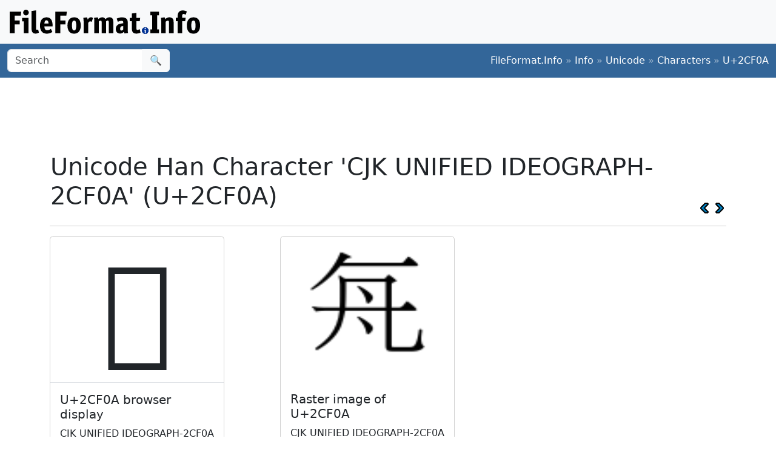

--- FILE ---
content_type: text/html; charset=utf-8
request_url: https://www.google.com/recaptcha/api2/aframe
body_size: 268
content:
<!DOCTYPE HTML><html><head><meta http-equiv="content-type" content="text/html; charset=UTF-8"></head><body><script nonce="x0NOfJO_2zP37I3IkqzNog">/** Anti-fraud and anti-abuse applications only. See google.com/recaptcha */ try{var clients={'sodar':'https://pagead2.googlesyndication.com/pagead/sodar?'};window.addEventListener("message",function(a){try{if(a.source===window.parent){var b=JSON.parse(a.data);var c=clients[b['id']];if(c){var d=document.createElement('img');d.src=c+b['params']+'&rc='+(localStorage.getItem("rc::a")?sessionStorage.getItem("rc::b"):"");window.document.body.appendChild(d);sessionStorage.setItem("rc::e",parseInt(sessionStorage.getItem("rc::e")||0)+1);localStorage.setItem("rc::h",'1769882989375');}}}catch(b){}});window.parent.postMessage("_grecaptcha_ready", "*");}catch(b){}</script></body></html>